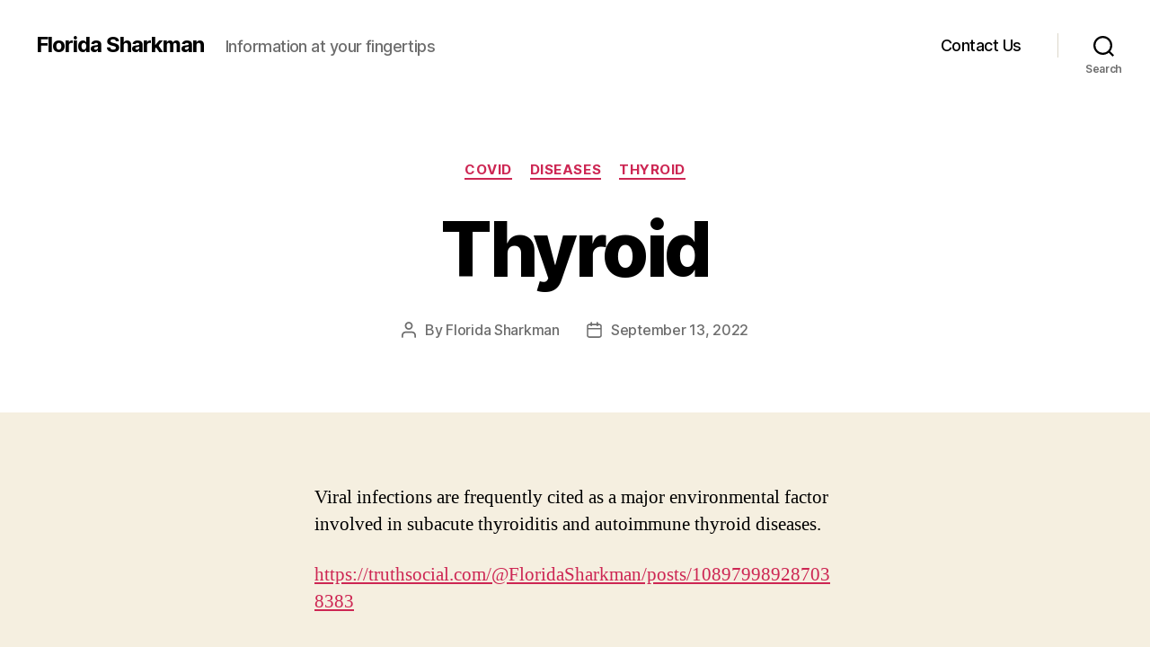

--- FILE ---
content_type: text/html; charset=UTF-8
request_url: https://floridasharkman.org/diseases/thyroid/
body_size: 13184
content:
<!DOCTYPE html>

<html class="no-js" lang="en">

	<head>

		<meta charset="UTF-8">
		<meta name="viewport" content="width=device-width, initial-scale=1.0">

		<link rel="profile" href="https://gmpg.org/xfn/11">

		<title>Thyroid &#8211; Florida Sharkman</title>
<meta name='robots' content='max-image-preview:large' />
<link rel="alternate" type="application/rss+xml" title="Florida Sharkman &raquo; Feed" href="http://floridasharkman.org/feed/" />
<link rel="alternate" type="application/rss+xml" title="Florida Sharkman &raquo; Comments Feed" href="http://floridasharkman.org/comments/feed/" />
<link rel="alternate" type="application/rss+xml" title="Florida Sharkman &raquo; Thyroid Comments Feed" href="http://floridasharkman.org/diseases/thyroid/feed/" />
<link rel="alternate" title="oEmbed (JSON)" type="application/json+oembed" href="http://floridasharkman.org/wp-json/oembed/1.0/embed?url=http%3A%2F%2Ffloridasharkman.org%2Fdiseases%2Fthyroid%2F" />
<link rel="alternate" title="oEmbed (XML)" type="text/xml+oembed" href="http://floridasharkman.org/wp-json/oembed/1.0/embed?url=http%3A%2F%2Ffloridasharkman.org%2Fdiseases%2Fthyroid%2F&#038;format=xml" />
<style id='wp-img-auto-sizes-contain-inline-css'>
img:is([sizes=auto i],[sizes^="auto," i]){contain-intrinsic-size:3000px 1500px}
/*# sourceURL=wp-img-auto-sizes-contain-inline-css */
</style>
<style id='wp-emoji-styles-inline-css'>

	img.wp-smiley, img.emoji {
		display: inline !important;
		border: none !important;
		box-shadow: none !important;
		height: 1em !important;
		width: 1em !important;
		margin: 0 0.07em !important;
		vertical-align: -0.1em !important;
		background: none !important;
		padding: 0 !important;
	}
/*# sourceURL=wp-emoji-styles-inline-css */
</style>
<link rel='stylesheet' id='wp-block-library-css' href='http://floridasharkman.org/wp-includes/css/dist/block-library/style.min.css?ver=6.9' media='all' />
<style id='classic-theme-styles-inline-css'>
/*! This file is auto-generated */
.wp-block-button__link{color:#fff;background-color:#32373c;border-radius:9999px;box-shadow:none;text-decoration:none;padding:calc(.667em + 2px) calc(1.333em + 2px);font-size:1.125em}.wp-block-file__button{background:#32373c;color:#fff;text-decoration:none}
/*# sourceURL=/wp-includes/css/classic-themes.min.css */
</style>
<style id='global-styles-inline-css'>
:root{--wp--preset--aspect-ratio--square: 1;--wp--preset--aspect-ratio--4-3: 4/3;--wp--preset--aspect-ratio--3-4: 3/4;--wp--preset--aspect-ratio--3-2: 3/2;--wp--preset--aspect-ratio--2-3: 2/3;--wp--preset--aspect-ratio--16-9: 16/9;--wp--preset--aspect-ratio--9-16: 9/16;--wp--preset--color--black: #000000;--wp--preset--color--cyan-bluish-gray: #abb8c3;--wp--preset--color--white: #ffffff;--wp--preset--color--pale-pink: #f78da7;--wp--preset--color--vivid-red: #cf2e2e;--wp--preset--color--luminous-vivid-orange: #ff6900;--wp--preset--color--luminous-vivid-amber: #fcb900;--wp--preset--color--light-green-cyan: #7bdcb5;--wp--preset--color--vivid-green-cyan: #00d084;--wp--preset--color--pale-cyan-blue: #8ed1fc;--wp--preset--color--vivid-cyan-blue: #0693e3;--wp--preset--color--vivid-purple: #9b51e0;--wp--preset--color--accent: #cd2653;--wp--preset--color--primary: #000000;--wp--preset--color--secondary: #6d6d6d;--wp--preset--color--subtle-background: #dcd7ca;--wp--preset--color--background: #f5efe0;--wp--preset--gradient--vivid-cyan-blue-to-vivid-purple: linear-gradient(135deg,rgb(6,147,227) 0%,rgb(155,81,224) 100%);--wp--preset--gradient--light-green-cyan-to-vivid-green-cyan: linear-gradient(135deg,rgb(122,220,180) 0%,rgb(0,208,130) 100%);--wp--preset--gradient--luminous-vivid-amber-to-luminous-vivid-orange: linear-gradient(135deg,rgb(252,185,0) 0%,rgb(255,105,0) 100%);--wp--preset--gradient--luminous-vivid-orange-to-vivid-red: linear-gradient(135deg,rgb(255,105,0) 0%,rgb(207,46,46) 100%);--wp--preset--gradient--very-light-gray-to-cyan-bluish-gray: linear-gradient(135deg,rgb(238,238,238) 0%,rgb(169,184,195) 100%);--wp--preset--gradient--cool-to-warm-spectrum: linear-gradient(135deg,rgb(74,234,220) 0%,rgb(151,120,209) 20%,rgb(207,42,186) 40%,rgb(238,44,130) 60%,rgb(251,105,98) 80%,rgb(254,248,76) 100%);--wp--preset--gradient--blush-light-purple: linear-gradient(135deg,rgb(255,206,236) 0%,rgb(152,150,240) 100%);--wp--preset--gradient--blush-bordeaux: linear-gradient(135deg,rgb(254,205,165) 0%,rgb(254,45,45) 50%,rgb(107,0,62) 100%);--wp--preset--gradient--luminous-dusk: linear-gradient(135deg,rgb(255,203,112) 0%,rgb(199,81,192) 50%,rgb(65,88,208) 100%);--wp--preset--gradient--pale-ocean: linear-gradient(135deg,rgb(255,245,203) 0%,rgb(182,227,212) 50%,rgb(51,167,181) 100%);--wp--preset--gradient--electric-grass: linear-gradient(135deg,rgb(202,248,128) 0%,rgb(113,206,126) 100%);--wp--preset--gradient--midnight: linear-gradient(135deg,rgb(2,3,129) 0%,rgb(40,116,252) 100%);--wp--preset--font-size--small: 18px;--wp--preset--font-size--medium: 20px;--wp--preset--font-size--large: 26.25px;--wp--preset--font-size--x-large: 42px;--wp--preset--font-size--normal: 21px;--wp--preset--font-size--larger: 32px;--wp--preset--spacing--20: 0.44rem;--wp--preset--spacing--30: 0.67rem;--wp--preset--spacing--40: 1rem;--wp--preset--spacing--50: 1.5rem;--wp--preset--spacing--60: 2.25rem;--wp--preset--spacing--70: 3.38rem;--wp--preset--spacing--80: 5.06rem;--wp--preset--shadow--natural: 6px 6px 9px rgba(0, 0, 0, 0.2);--wp--preset--shadow--deep: 12px 12px 50px rgba(0, 0, 0, 0.4);--wp--preset--shadow--sharp: 6px 6px 0px rgba(0, 0, 0, 0.2);--wp--preset--shadow--outlined: 6px 6px 0px -3px rgb(255, 255, 255), 6px 6px rgb(0, 0, 0);--wp--preset--shadow--crisp: 6px 6px 0px rgb(0, 0, 0);}:where(.is-layout-flex){gap: 0.5em;}:where(.is-layout-grid){gap: 0.5em;}body .is-layout-flex{display: flex;}.is-layout-flex{flex-wrap: wrap;align-items: center;}.is-layout-flex > :is(*, div){margin: 0;}body .is-layout-grid{display: grid;}.is-layout-grid > :is(*, div){margin: 0;}:where(.wp-block-columns.is-layout-flex){gap: 2em;}:where(.wp-block-columns.is-layout-grid){gap: 2em;}:where(.wp-block-post-template.is-layout-flex){gap: 1.25em;}:where(.wp-block-post-template.is-layout-grid){gap: 1.25em;}.has-black-color{color: var(--wp--preset--color--black) !important;}.has-cyan-bluish-gray-color{color: var(--wp--preset--color--cyan-bluish-gray) !important;}.has-white-color{color: var(--wp--preset--color--white) !important;}.has-pale-pink-color{color: var(--wp--preset--color--pale-pink) !important;}.has-vivid-red-color{color: var(--wp--preset--color--vivid-red) !important;}.has-luminous-vivid-orange-color{color: var(--wp--preset--color--luminous-vivid-orange) !important;}.has-luminous-vivid-amber-color{color: var(--wp--preset--color--luminous-vivid-amber) !important;}.has-light-green-cyan-color{color: var(--wp--preset--color--light-green-cyan) !important;}.has-vivid-green-cyan-color{color: var(--wp--preset--color--vivid-green-cyan) !important;}.has-pale-cyan-blue-color{color: var(--wp--preset--color--pale-cyan-blue) !important;}.has-vivid-cyan-blue-color{color: var(--wp--preset--color--vivid-cyan-blue) !important;}.has-vivid-purple-color{color: var(--wp--preset--color--vivid-purple) !important;}.has-black-background-color{background-color: var(--wp--preset--color--black) !important;}.has-cyan-bluish-gray-background-color{background-color: var(--wp--preset--color--cyan-bluish-gray) !important;}.has-white-background-color{background-color: var(--wp--preset--color--white) !important;}.has-pale-pink-background-color{background-color: var(--wp--preset--color--pale-pink) !important;}.has-vivid-red-background-color{background-color: var(--wp--preset--color--vivid-red) !important;}.has-luminous-vivid-orange-background-color{background-color: var(--wp--preset--color--luminous-vivid-orange) !important;}.has-luminous-vivid-amber-background-color{background-color: var(--wp--preset--color--luminous-vivid-amber) !important;}.has-light-green-cyan-background-color{background-color: var(--wp--preset--color--light-green-cyan) !important;}.has-vivid-green-cyan-background-color{background-color: var(--wp--preset--color--vivid-green-cyan) !important;}.has-pale-cyan-blue-background-color{background-color: var(--wp--preset--color--pale-cyan-blue) !important;}.has-vivid-cyan-blue-background-color{background-color: var(--wp--preset--color--vivid-cyan-blue) !important;}.has-vivid-purple-background-color{background-color: var(--wp--preset--color--vivid-purple) !important;}.has-black-border-color{border-color: var(--wp--preset--color--black) !important;}.has-cyan-bluish-gray-border-color{border-color: var(--wp--preset--color--cyan-bluish-gray) !important;}.has-white-border-color{border-color: var(--wp--preset--color--white) !important;}.has-pale-pink-border-color{border-color: var(--wp--preset--color--pale-pink) !important;}.has-vivid-red-border-color{border-color: var(--wp--preset--color--vivid-red) !important;}.has-luminous-vivid-orange-border-color{border-color: var(--wp--preset--color--luminous-vivid-orange) !important;}.has-luminous-vivid-amber-border-color{border-color: var(--wp--preset--color--luminous-vivid-amber) !important;}.has-light-green-cyan-border-color{border-color: var(--wp--preset--color--light-green-cyan) !important;}.has-vivid-green-cyan-border-color{border-color: var(--wp--preset--color--vivid-green-cyan) !important;}.has-pale-cyan-blue-border-color{border-color: var(--wp--preset--color--pale-cyan-blue) !important;}.has-vivid-cyan-blue-border-color{border-color: var(--wp--preset--color--vivid-cyan-blue) !important;}.has-vivid-purple-border-color{border-color: var(--wp--preset--color--vivid-purple) !important;}.has-vivid-cyan-blue-to-vivid-purple-gradient-background{background: var(--wp--preset--gradient--vivid-cyan-blue-to-vivid-purple) !important;}.has-light-green-cyan-to-vivid-green-cyan-gradient-background{background: var(--wp--preset--gradient--light-green-cyan-to-vivid-green-cyan) !important;}.has-luminous-vivid-amber-to-luminous-vivid-orange-gradient-background{background: var(--wp--preset--gradient--luminous-vivid-amber-to-luminous-vivid-orange) !important;}.has-luminous-vivid-orange-to-vivid-red-gradient-background{background: var(--wp--preset--gradient--luminous-vivid-orange-to-vivid-red) !important;}.has-very-light-gray-to-cyan-bluish-gray-gradient-background{background: var(--wp--preset--gradient--very-light-gray-to-cyan-bluish-gray) !important;}.has-cool-to-warm-spectrum-gradient-background{background: var(--wp--preset--gradient--cool-to-warm-spectrum) !important;}.has-blush-light-purple-gradient-background{background: var(--wp--preset--gradient--blush-light-purple) !important;}.has-blush-bordeaux-gradient-background{background: var(--wp--preset--gradient--blush-bordeaux) !important;}.has-luminous-dusk-gradient-background{background: var(--wp--preset--gradient--luminous-dusk) !important;}.has-pale-ocean-gradient-background{background: var(--wp--preset--gradient--pale-ocean) !important;}.has-electric-grass-gradient-background{background: var(--wp--preset--gradient--electric-grass) !important;}.has-midnight-gradient-background{background: var(--wp--preset--gradient--midnight) !important;}.has-small-font-size{font-size: var(--wp--preset--font-size--small) !important;}.has-medium-font-size{font-size: var(--wp--preset--font-size--medium) !important;}.has-large-font-size{font-size: var(--wp--preset--font-size--large) !important;}.has-x-large-font-size{font-size: var(--wp--preset--font-size--x-large) !important;}
:where(.wp-block-post-template.is-layout-flex){gap: 1.25em;}:where(.wp-block-post-template.is-layout-grid){gap: 1.25em;}
:where(.wp-block-term-template.is-layout-flex){gap: 1.25em;}:where(.wp-block-term-template.is-layout-grid){gap: 1.25em;}
:where(.wp-block-columns.is-layout-flex){gap: 2em;}:where(.wp-block-columns.is-layout-grid){gap: 2em;}
:root :where(.wp-block-pullquote){font-size: 1.5em;line-height: 1.6;}
/*# sourceURL=global-styles-inline-css */
</style>
<link rel='stylesheet' id='contact-form-7-css' href='http://floridasharkman.org/wp-content/plugins/contact-form-7/includes/css/styles.css?ver=6.1.4' media='all' />
<link rel='stylesheet' id='twentytwenty-style-css' href='http://floridasharkman.org/wp-content/themes/twentytwenty/style.css?ver=3.0' media='all' />
<style id='twentytwenty-style-inline-css'>
.color-accent,.color-accent-hover:hover,.color-accent-hover:focus,:root .has-accent-color,.has-drop-cap:not(:focus):first-letter,.wp-block-button.is-style-outline,a { color: #cd2653; }blockquote,.border-color-accent,.border-color-accent-hover:hover,.border-color-accent-hover:focus { border-color: #cd2653; }button,.button,.faux-button,.wp-block-button__link,.wp-block-file .wp-block-file__button,input[type="button"],input[type="reset"],input[type="submit"],.bg-accent,.bg-accent-hover:hover,.bg-accent-hover:focus,:root .has-accent-background-color,.comment-reply-link { background-color: #cd2653; }.fill-children-accent,.fill-children-accent * { fill: #cd2653; }body,.entry-title a,:root .has-primary-color { color: #000000; }:root .has-primary-background-color { background-color: #000000; }cite,figcaption,.wp-caption-text,.post-meta,.entry-content .wp-block-archives li,.entry-content .wp-block-categories li,.entry-content .wp-block-latest-posts li,.wp-block-latest-comments__comment-date,.wp-block-latest-posts__post-date,.wp-block-embed figcaption,.wp-block-image figcaption,.wp-block-pullquote cite,.comment-metadata,.comment-respond .comment-notes,.comment-respond .logged-in-as,.pagination .dots,.entry-content hr:not(.has-background),hr.styled-separator,:root .has-secondary-color { color: #6d6d6d; }:root .has-secondary-background-color { background-color: #6d6d6d; }pre,fieldset,input,textarea,table,table *,hr { border-color: #dcd7ca; }caption,code,code,kbd,samp,.wp-block-table.is-style-stripes tbody tr:nth-child(odd),:root .has-subtle-background-background-color { background-color: #dcd7ca; }.wp-block-table.is-style-stripes { border-bottom-color: #dcd7ca; }.wp-block-latest-posts.is-grid li { border-top-color: #dcd7ca; }:root .has-subtle-background-color { color: #dcd7ca; }body:not(.overlay-header) .primary-menu > li > a,body:not(.overlay-header) .primary-menu > li > .icon,.modal-menu a,.footer-menu a, .footer-widgets a:where(:not(.wp-block-button__link)),#site-footer .wp-block-button.is-style-outline,.wp-block-pullquote:before,.singular:not(.overlay-header) .entry-header a,.archive-header a,.header-footer-group .color-accent,.header-footer-group .color-accent-hover:hover { color: #cd2653; }.social-icons a,#site-footer button:not(.toggle),#site-footer .button,#site-footer .faux-button,#site-footer .wp-block-button__link,#site-footer .wp-block-file__button,#site-footer input[type="button"],#site-footer input[type="reset"],#site-footer input[type="submit"] { background-color: #cd2653; }.header-footer-group,body:not(.overlay-header) #site-header .toggle,.menu-modal .toggle { color: #000000; }body:not(.overlay-header) .primary-menu ul { background-color: #000000; }body:not(.overlay-header) .primary-menu > li > ul:after { border-bottom-color: #000000; }body:not(.overlay-header) .primary-menu ul ul:after { border-left-color: #000000; }.site-description,body:not(.overlay-header) .toggle-inner .toggle-text,.widget .post-date,.widget .rss-date,.widget_archive li,.widget_categories li,.widget cite,.widget_pages li,.widget_meta li,.widget_nav_menu li,.powered-by-wordpress,.footer-credits .privacy-policy,.to-the-top,.singular .entry-header .post-meta,.singular:not(.overlay-header) .entry-header .post-meta a { color: #6d6d6d; }.header-footer-group pre,.header-footer-group fieldset,.header-footer-group input,.header-footer-group textarea,.header-footer-group table,.header-footer-group table *,.footer-nav-widgets-wrapper,#site-footer,.menu-modal nav *,.footer-widgets-outer-wrapper,.footer-top { border-color: #dcd7ca; }.header-footer-group table caption,body:not(.overlay-header) .header-inner .toggle-wrapper::before { background-color: #dcd7ca; }
/*# sourceURL=twentytwenty-style-inline-css */
</style>
<link rel='stylesheet' id='twentytwenty-fonts-css' href='http://floridasharkman.org/wp-content/themes/twentytwenty/assets/css/font-inter.css?ver=3.0' media='all' />
<link rel='stylesheet' id='twentytwenty-print-style-css' href='http://floridasharkman.org/wp-content/themes/twentytwenty/print.css?ver=3.0' media='print' />
<script src="http://floridasharkman.org/wp-content/themes/twentytwenty/assets/js/index.js?ver=3.0" id="twentytwenty-js-js" defer data-wp-strategy="defer"></script>
<link rel="https://api.w.org/" href="http://floridasharkman.org/wp-json/" /><link rel="alternate" title="JSON" type="application/json" href="http://floridasharkman.org/wp-json/wp/v2/posts/771" /><link rel="EditURI" type="application/rsd+xml" title="RSD" href="http://floridasharkman.org/xmlrpc.php?rsd" />
<meta name="generator" content="WordPress 6.9" />
<link rel="canonical" href="http://floridasharkman.org/diseases/thyroid/" />
<link rel='shortlink' href='http://floridasharkman.org/?p=771' />
<script>
document.documentElement.className = document.documentElement.className.replace( 'no-js', 'js' );
//# sourceURL=twentytwenty_no_js_class
</script>
<meta name="generator" content="Elementor 3.34.1; features: additional_custom_breakpoints; settings: css_print_method-external, google_font-enabled, font_display-auto">
			<style>
				.e-con.e-parent:nth-of-type(n+4):not(.e-lazyloaded):not(.e-no-lazyload),
				.e-con.e-parent:nth-of-type(n+4):not(.e-lazyloaded):not(.e-no-lazyload) * {
					background-image: none !important;
				}
				@media screen and (max-height: 1024px) {
					.e-con.e-parent:nth-of-type(n+3):not(.e-lazyloaded):not(.e-no-lazyload),
					.e-con.e-parent:nth-of-type(n+3):not(.e-lazyloaded):not(.e-no-lazyload) * {
						background-image: none !important;
					}
				}
				@media screen and (max-height: 640px) {
					.e-con.e-parent:nth-of-type(n+2):not(.e-lazyloaded):not(.e-no-lazyload),
					.e-con.e-parent:nth-of-type(n+2):not(.e-lazyloaded):not(.e-no-lazyload) * {
						background-image: none !important;
					}
				}
			</style>
			
	</head>

	<body class="wp-singular post-template-default single single-post postid-771 single-format-standard wp-embed-responsive wp-theme-twentytwenty singular enable-search-modal missing-post-thumbnail has-single-pagination showing-comments show-avatars footer-top-visible elementor-default elementor-kit-6">

		<a class="skip-link screen-reader-text" href="#site-content">Skip to the content</a>
		<header id="site-header" class="header-footer-group">

			<div class="header-inner section-inner">

				<div class="header-titles-wrapper">

					
						<button class="toggle search-toggle mobile-search-toggle" data-toggle-target=".search-modal" data-toggle-body-class="showing-search-modal" data-set-focus=".search-modal .search-field" aria-expanded="false">
							<span class="toggle-inner">
								<span class="toggle-icon">
									<svg class="svg-icon" aria-hidden="true" role="img" focusable="false" xmlns="http://www.w3.org/2000/svg" width="23" height="23" viewBox="0 0 23 23"><path d="M38.710696,48.0601792 L43,52.3494831 L41.3494831,54 L37.0601792,49.710696 C35.2632422,51.1481185 32.9839107,52.0076499 30.5038249,52.0076499 C24.7027226,52.0076499 20,47.3049272 20,41.5038249 C20,35.7027226 24.7027226,31 30.5038249,31 C36.3049272,31 41.0076499,35.7027226 41.0076499,41.5038249 C41.0076499,43.9839107 40.1481185,46.2632422 38.710696,48.0601792 Z M36.3875844,47.1716785 C37.8030221,45.7026647 38.6734666,43.7048964 38.6734666,41.5038249 C38.6734666,36.9918565 35.0157934,33.3341833 30.5038249,33.3341833 C25.9918565,33.3341833 22.3341833,36.9918565 22.3341833,41.5038249 C22.3341833,46.0157934 25.9918565,49.6734666 30.5038249,49.6734666 C32.7048964,49.6734666 34.7026647,48.8030221 36.1716785,47.3875844 C36.2023931,47.347638 36.2360451,47.3092237 36.2726343,47.2726343 C36.3092237,47.2360451 36.347638,47.2023931 36.3875844,47.1716785 Z" transform="translate(-20 -31)" /></svg>								</span>
								<span class="toggle-text">Search</span>
							</span>
						</button><!-- .search-toggle -->

					
					<div class="header-titles">

						<div class="site-title faux-heading"><a href="http://floridasharkman.org/" rel="home">Florida Sharkman</a></div><div class="site-description">Information at your fingertips</div><!-- .site-description -->
					</div><!-- .header-titles -->

					<button class="toggle nav-toggle mobile-nav-toggle" data-toggle-target=".menu-modal"  data-toggle-body-class="showing-menu-modal" aria-expanded="false" data-set-focus=".close-nav-toggle">
						<span class="toggle-inner">
							<span class="toggle-icon">
								<svg class="svg-icon" aria-hidden="true" role="img" focusable="false" xmlns="http://www.w3.org/2000/svg" width="26" height="7" viewBox="0 0 26 7"><path fill-rule="evenodd" d="M332.5,45 C330.567003,45 329,43.4329966 329,41.5 C329,39.5670034 330.567003,38 332.5,38 C334.432997,38 336,39.5670034 336,41.5 C336,43.4329966 334.432997,45 332.5,45 Z M342,45 C340.067003,45 338.5,43.4329966 338.5,41.5 C338.5,39.5670034 340.067003,38 342,38 C343.932997,38 345.5,39.5670034 345.5,41.5 C345.5,43.4329966 343.932997,45 342,45 Z M351.5,45 C349.567003,45 348,43.4329966 348,41.5 C348,39.5670034 349.567003,38 351.5,38 C353.432997,38 355,39.5670034 355,41.5 C355,43.4329966 353.432997,45 351.5,45 Z" transform="translate(-329 -38)" /></svg>							</span>
							<span class="toggle-text">Menu</span>
						</span>
					</button><!-- .nav-toggle -->

				</div><!-- .header-titles-wrapper -->

				<div class="header-navigation-wrapper">

					
							<nav class="primary-menu-wrapper" aria-label="Horizontal">

								<ul class="primary-menu reset-list-style">

								<li class="page_item page-item-317"><a href="http://floridasharkman.org/contact-us/">Contact Us</a></li>

								</ul>

							</nav><!-- .primary-menu-wrapper -->

						
						<div class="header-toggles hide-no-js">

						
							<div class="toggle-wrapper search-toggle-wrapper">

								<button class="toggle search-toggle desktop-search-toggle" data-toggle-target=".search-modal" data-toggle-body-class="showing-search-modal" data-set-focus=".search-modal .search-field" aria-expanded="false">
									<span class="toggle-inner">
										<svg class="svg-icon" aria-hidden="true" role="img" focusable="false" xmlns="http://www.w3.org/2000/svg" width="23" height="23" viewBox="0 0 23 23"><path d="M38.710696,48.0601792 L43,52.3494831 L41.3494831,54 L37.0601792,49.710696 C35.2632422,51.1481185 32.9839107,52.0076499 30.5038249,52.0076499 C24.7027226,52.0076499 20,47.3049272 20,41.5038249 C20,35.7027226 24.7027226,31 30.5038249,31 C36.3049272,31 41.0076499,35.7027226 41.0076499,41.5038249 C41.0076499,43.9839107 40.1481185,46.2632422 38.710696,48.0601792 Z M36.3875844,47.1716785 C37.8030221,45.7026647 38.6734666,43.7048964 38.6734666,41.5038249 C38.6734666,36.9918565 35.0157934,33.3341833 30.5038249,33.3341833 C25.9918565,33.3341833 22.3341833,36.9918565 22.3341833,41.5038249 C22.3341833,46.0157934 25.9918565,49.6734666 30.5038249,49.6734666 C32.7048964,49.6734666 34.7026647,48.8030221 36.1716785,47.3875844 C36.2023931,47.347638 36.2360451,47.3092237 36.2726343,47.2726343 C36.3092237,47.2360451 36.347638,47.2023931 36.3875844,47.1716785 Z" transform="translate(-20 -31)" /></svg>										<span class="toggle-text">Search</span>
									</span>
								</button><!-- .search-toggle -->

							</div>

							
						</div><!-- .header-toggles -->
						
				</div><!-- .header-navigation-wrapper -->

			</div><!-- .header-inner -->

			<div class="search-modal cover-modal header-footer-group" data-modal-target-string=".search-modal" role="dialog" aria-modal="true" aria-label="Search">

	<div class="search-modal-inner modal-inner">

		<div class="section-inner">

			<form role="search" aria-label="Search for:" method="get" class="search-form" action="http://floridasharkman.org/">
	<label for="search-form-1">
		<span class="screen-reader-text">
			Search for:		</span>
		<input type="search" id="search-form-1" class="search-field" placeholder="Search &hellip;" value="" name="s" />
	</label>
	<input type="submit" class="search-submit" value="Search" />
</form>

			<button class="toggle search-untoggle close-search-toggle fill-children-current-color" data-toggle-target=".search-modal" data-toggle-body-class="showing-search-modal" data-set-focus=".search-modal .search-field">
				<span class="screen-reader-text">
					Close search				</span>
				<svg class="svg-icon" aria-hidden="true" role="img" focusable="false" xmlns="http://www.w3.org/2000/svg" width="16" height="16" viewBox="0 0 16 16"><polygon fill="" fill-rule="evenodd" points="6.852 7.649 .399 1.195 1.445 .149 7.899 6.602 14.352 .149 15.399 1.195 8.945 7.649 15.399 14.102 14.352 15.149 7.899 8.695 1.445 15.149 .399 14.102" /></svg>			</button><!-- .search-toggle -->

		</div><!-- .section-inner -->

	</div><!-- .search-modal-inner -->

</div><!-- .menu-modal -->

		</header><!-- #site-header -->

		
<div class="menu-modal cover-modal header-footer-group" data-modal-target-string=".menu-modal">

	<div class="menu-modal-inner modal-inner">

		<div class="menu-wrapper section-inner">

			<div class="menu-top">

				<button class="toggle close-nav-toggle fill-children-current-color" data-toggle-target=".menu-modal" data-toggle-body-class="showing-menu-modal" data-set-focus=".menu-modal">
					<span class="toggle-text">Close Menu</span>
					<svg class="svg-icon" aria-hidden="true" role="img" focusable="false" xmlns="http://www.w3.org/2000/svg" width="16" height="16" viewBox="0 0 16 16"><polygon fill="" fill-rule="evenodd" points="6.852 7.649 .399 1.195 1.445 .149 7.899 6.602 14.352 .149 15.399 1.195 8.945 7.649 15.399 14.102 14.352 15.149 7.899 8.695 1.445 15.149 .399 14.102" /></svg>				</button><!-- .nav-toggle -->

				
					<nav class="mobile-menu" aria-label="Mobile">

						<ul class="modal-menu reset-list-style">

						<li class="page_item page-item-317"><div class="ancestor-wrapper"><a href="http://floridasharkman.org/contact-us/">Contact Us</a></div><!-- .ancestor-wrapper --></li>

						</ul>

					</nav>

					
			</div><!-- .menu-top -->

			<div class="menu-bottom">

				
			</div><!-- .menu-bottom -->

		</div><!-- .menu-wrapper -->

	</div><!-- .menu-modal-inner -->

</div><!-- .menu-modal -->

<main id="site-content">

	
<article class="post-771 post type-post status-publish format-standard hentry category-covid category-diseases category-thyroid-diseases" id="post-771">

	
<header class="entry-header has-text-align-center header-footer-group">

	<div class="entry-header-inner section-inner medium">

		
			<div class="entry-categories">
				<span class="screen-reader-text">
					Categories				</span>
				<div class="entry-categories-inner">
					<a href="http://floridasharkman.org/category/diseases/covid/" rel="category tag">Covid</a> <a href="http://floridasharkman.org/category/diseases/" rel="category tag">Diseases</a> <a href="http://floridasharkman.org/category/diseases/thyroid-diseases/" rel="category tag">Thyroid</a>				</div><!-- .entry-categories-inner -->
			</div><!-- .entry-categories -->

			<h1 class="entry-title">Thyroid</h1>
		<div class="post-meta-wrapper post-meta-single post-meta-single-top">

			<ul class="post-meta">

									<li class="post-author meta-wrapper">
						<span class="meta-icon">
							<span class="screen-reader-text">
								Post author							</span>
							<svg class="svg-icon" aria-hidden="true" role="img" focusable="false" xmlns="http://www.w3.org/2000/svg" width="18" height="20" viewBox="0 0 18 20"><path fill="" d="M18,19 C18,19.5522847 17.5522847,20 17,20 C16.4477153,20 16,19.5522847 16,19 L16,17 C16,15.3431458 14.6568542,14 13,14 L5,14 C3.34314575,14 2,15.3431458 2,17 L2,19 C2,19.5522847 1.55228475,20 1,20 C0.44771525,20 0,19.5522847 0,19 L0,17 C0,14.2385763 2.23857625,12 5,12 L13,12 C15.7614237,12 18,14.2385763 18,17 L18,19 Z M9,10 C6.23857625,10 4,7.76142375 4,5 C4,2.23857625 6.23857625,0 9,0 C11.7614237,0 14,2.23857625 14,5 C14,7.76142375 11.7614237,10 9,10 Z M9,8 C10.6568542,8 12,6.65685425 12,5 C12,3.34314575 10.6568542,2 9,2 C7.34314575,2 6,3.34314575 6,5 C6,6.65685425 7.34314575,8 9,8 Z" /></svg>						</span>
						<span class="meta-text">
							By <a href="http://floridasharkman.org/author/floridasharkman/">Florida Sharkman</a>						</span>
					</li>
										<li class="post-date meta-wrapper">
						<span class="meta-icon">
							<span class="screen-reader-text">
								Post date							</span>
							<svg class="svg-icon" aria-hidden="true" role="img" focusable="false" xmlns="http://www.w3.org/2000/svg" width="18" height="19" viewBox="0 0 18 19"><path fill="" d="M4.60069444,4.09375 L3.25,4.09375 C2.47334957,4.09375 1.84375,4.72334957 1.84375,5.5 L1.84375,7.26736111 L16.15625,7.26736111 L16.15625,5.5 C16.15625,4.72334957 15.5266504,4.09375 14.75,4.09375 L13.3993056,4.09375 L13.3993056,4.55555556 C13.3993056,5.02154581 13.0215458,5.39930556 12.5555556,5.39930556 C12.0895653,5.39930556 11.7118056,5.02154581 11.7118056,4.55555556 L11.7118056,4.09375 L6.28819444,4.09375 L6.28819444,4.55555556 C6.28819444,5.02154581 5.9104347,5.39930556 5.44444444,5.39930556 C4.97845419,5.39930556 4.60069444,5.02154581 4.60069444,4.55555556 L4.60069444,4.09375 Z M6.28819444,2.40625 L11.7118056,2.40625 L11.7118056,1 C11.7118056,0.534009742 12.0895653,0.15625 12.5555556,0.15625 C13.0215458,0.15625 13.3993056,0.534009742 13.3993056,1 L13.3993056,2.40625 L14.75,2.40625 C16.4586309,2.40625 17.84375,3.79136906 17.84375,5.5 L17.84375,15.875 C17.84375,17.5836309 16.4586309,18.96875 14.75,18.96875 L3.25,18.96875 C1.54136906,18.96875 0.15625,17.5836309 0.15625,15.875 L0.15625,5.5 C0.15625,3.79136906 1.54136906,2.40625 3.25,2.40625 L4.60069444,2.40625 L4.60069444,1 C4.60069444,0.534009742 4.97845419,0.15625 5.44444444,0.15625 C5.9104347,0.15625 6.28819444,0.534009742 6.28819444,1 L6.28819444,2.40625 Z M1.84375,8.95486111 L1.84375,15.875 C1.84375,16.6516504 2.47334957,17.28125 3.25,17.28125 L14.75,17.28125 C15.5266504,17.28125 16.15625,16.6516504 16.15625,15.875 L16.15625,8.95486111 L1.84375,8.95486111 Z" /></svg>						</span>
						<span class="meta-text">
							<a href="http://floridasharkman.org/diseases/thyroid/">September 13, 2022</a>
						</span>
					</li>
					
			</ul><!-- .post-meta -->

		</div><!-- .post-meta-wrapper -->

		
	</div><!-- .entry-header-inner -->

</header><!-- .entry-header -->

	<div class="post-inner thin ">

		<div class="entry-content">

			
<p>Viral infections are frequently cited as a major environmental factor involved in subacute thyroiditis and autoimmune thyroid diseases.</p>



<p><a href="https://truthsocial.com/@FloridaSharkman/posts/108979989287038383">https://truthsocial.com/@FloridaSharkman/posts/108979989287038383</a></p>

		</div><!-- .entry-content -->

	</div><!-- .post-inner -->

	<div class="section-inner">
		
	</div><!-- .section-inner -->

	
	<nav class="pagination-single section-inner" aria-label="Post">

		<hr class="styled-separator is-style-wide" aria-hidden="true" />

		<div class="pagination-single-inner">

			
				<a class="previous-post" href="http://floridasharkman.org/diseases/thyroid-disfunction-post-covid-vaccine/">
					<span class="arrow" aria-hidden="true">&larr;</span>
					<span class="title"><span class="title-inner">Thyroid Disfunction Post Covid Vaccine</span></span>
				</a>

				
				<a class="next-post" href="http://floridasharkman.org/diseases/biofilm/">
					<span class="arrow" aria-hidden="true">&rarr;</span>
						<span class="title"><span class="title-inner">Biofilm</span></span>
				</a>
				
		</div><!-- .pagination-single-inner -->

		<hr class="styled-separator is-style-wide" aria-hidden="true" />

	</nav><!-- .pagination-single -->

	
</article><!-- .post -->

</main><!-- #site-content -->


	<div class="footer-nav-widgets-wrapper header-footer-group">

		<div class="footer-inner section-inner">

			
			
				<aside class="footer-widgets-outer-wrapper">

					<div class="footer-widgets-wrapper">

						
							<div class="footer-widgets column-one grid-item">
								<div class="widget widget_block widget_search"><div class="widget-content"><form role="search" method="get" action="http://floridasharkman.org/" class="wp-block-search__button-outside wp-block-search__text-button wp-block-search"    ><label class="wp-block-search__label" for="wp-block-search__input-2" >Search</label><div class="wp-block-search__inside-wrapper" ><input class="wp-block-search__input" id="wp-block-search__input-2" placeholder="" value="" type="search" name="s" required /><button aria-label="Search" class="wp-block-search__button wp-element-button" type="submit" >Search</button></div></form></div></div><div class="widget widget_block"><div class="widget-content"><div class="wp-block-group"><div class="wp-block-group__inner-container is-layout-flow wp-block-group-is-layout-flow"><h2 class="wp-block-heading">Recent Posts</h2><ul class="wp-block-latest-posts__list wp-block-latest-posts"><li><a class="wp-block-latest-posts__post-title" href="http://floridasharkman.org/medicines/ivermectin-reverses-the-drug-resistance-in-cancer-cells/">Ivermectin reverses the drug resistance in cancer cells</a></li>
<li><a class="wp-block-latest-posts__post-title" href="http://floridasharkman.org/medicines/reversal-of-p-glycoprotein-associated-multidrug-resistance-by-ivermectin/">Reversal of P-glycoprotein-associated multidrug resistance by ivermectin</a></li>
<li><a class="wp-block-latest-posts__post-title" href="http://floridasharkman.org/protocol/protocol/">Protocol</a></li>
<li><a class="wp-block-latest-posts__post-title" href="http://floridasharkman.org/uncategorized/glioblastoma-complicated-by-bacterial-infections/">Glioblastoma Complicated by Bacterial Infections</a></li>
<li><a class="wp-block-latest-posts__post-title" href="http://floridasharkman.org/uncategorized/genetic-engineering-and-biological-weapons-virus-mycoplasma/">Genetic engineering and biological weapons &#8211; Virus/Mycoplasma</a></li>
</ul></div></div></div></div><div class="widget widget_block"><div class="widget-content"><div class="wp-block-group"><div class="wp-block-group__inner-container is-layout-flow wp-block-group-is-layout-flow"><h2 class="wp-block-heading">Recent Comments</h2><div class="no-comments wp-block-latest-comments">No comments to show.</div></div></div></div></div><div class="widget widget_block"><div class="widget-content"><div class="wp-block-group"><div class="wp-block-group__inner-container is-layout-flow wp-block-group-is-layout-flow"><h2 class="wp-block-heading">Archives</h2><ul class="wp-block-archives-list wp-block-archives">	<li><a href='http://floridasharkman.org/2024/04/'>April 2024</a></li>
	<li><a href='http://floridasharkman.org/2024/01/'>January 2024</a></li>
	<li><a href='http://floridasharkman.org/2023/12/'>December 2023</a></li>
	<li><a href='http://floridasharkman.org/2023/07/'>July 2023</a></li>
	<li><a href='http://floridasharkman.org/2023/06/'>June 2023</a></li>
	<li><a href='http://floridasharkman.org/2023/04/'>April 2023</a></li>
	<li><a href='http://floridasharkman.org/2023/03/'>March 2023</a></li>
	<li><a href='http://floridasharkman.org/2023/02/'>February 2023</a></li>
	<li><a href='http://floridasharkman.org/2023/01/'>January 2023</a></li>
	<li><a href='http://floridasharkman.org/2022/12/'>December 2022</a></li>
	<li><a href='http://floridasharkman.org/2022/11/'>November 2022</a></li>
	<li><a href='http://floridasharkman.org/2022/10/'>October 2022</a></li>
	<li><a href='http://floridasharkman.org/2022/09/'>September 2022</a></li>
	<li><a href='http://floridasharkman.org/2022/08/'>August 2022</a></li>
	<li><a href='http://floridasharkman.org/2022/07/'>July 2022</a></li>
</ul></div></div></div></div><div class="widget widget_block"><div class="widget-content"><div class="wp-block-group"><div class="wp-block-group__inner-container is-layout-flow wp-block-group-is-layout-flow"><h2 class="wp-block-heading">Categories</h2><ul class="wp-block-categories-list wp-block-categories">	<li class="cat-item cat-item-286"><a href="http://floridasharkman.org/category/diseases/acidosis/">Acidosis</a>
</li>
	<li class="cat-item cat-item-330"><a href="http://floridasharkman.org/category/diseases/acne/">Acne</a>
</li>
	<li class="cat-item cat-item-319"><a href="http://floridasharkman.org/category/diseases/addiction/">Addiction</a>
</li>
	<li class="cat-item cat-item-292"><a href="http://floridasharkman.org/category/diseases/adhd/">ADHD</a>
</li>
	<li class="cat-item cat-item-301"><a href="http://floridasharkman.org/category/diseases/aids/">AIDS</a>
</li>
	<li class="cat-item cat-item-152"><a href="http://floridasharkman.org/category/medicines/albendazole-medicines/">Albendazole</a>
</li>
	<li class="cat-item cat-item-169"><a href="http://floridasharkman.org/category/diseases/als-diseases/">ALS</a>
</li>
	<li class="cat-item cat-item-122"><a href="http://floridasharkman.org/category/diseases/alzheimers/">Alzheimer&#039;s</a>
</li>
	<li class="cat-item cat-item-90"><a href="http://floridasharkman.org/category/parasites/amoeba/">Amoeba</a>
</li>
	<li class="cat-item cat-item-251"><a href="http://floridasharkman.org/category/parasites/amoeba-parasites/">Amoeba</a>
</li>
	<li class="cat-item cat-item-360"><a href="http://floridasharkman.org/category/diseases/anemia/">Anemia</a>
</li>
	<li class="cat-item cat-item-352"><a href="http://floridasharkman.org/category/diseases/aneurysm/">Aneurysm</a>
</li>
	<li class="cat-item cat-item-273"><a href="http://floridasharkman.org/category/medicines/antibiotics/">Antibiotics</a>
</li>
	<li class="cat-item cat-item-160"><a href="http://floridasharkman.org/category/medicines/antihistamines-medicines/">Antihistamines</a>
</li>
	<li class="cat-item cat-item-308"><a href="http://floridasharkman.org/category/diseases/anxiety/">Anxiety</a>
</li>
	<li class="cat-item cat-item-341"><a href="http://floridasharkman.org/category/diseases/appendicitis/">Appendicitis</a>
</li>
	<li class="cat-item cat-item-31"><a href="http://floridasharkman.org/category/archives/">Archives</a>
</li>
	<li class="cat-item cat-item-376"><a href="http://floridasharkman.org/category/diseases/arthritis/">Arthritis</a>
</li>
	<li class="cat-item cat-item-368"><a href="http://floridasharkman.org/category/medicines/supplements-medicines/ashwagandha/">Ashwagandha</a>
</li>
	<li class="cat-item cat-item-291"><a href="http://floridasharkman.org/category/diseases/autism/">Autism</a>
</li>
	<li class="cat-item cat-item-171"><a href="http://floridasharkman.org/category/diseases/auto-immune/">Auto Immune</a>
</li>
	<li class="cat-item cat-item-121"><a href="http://floridasharkman.org/category/diseases/auto-immune-disorders/">Auto Immune Disorders</a>
</li>
	<li class="cat-item cat-item-153"><a href="http://floridasharkman.org/category/medicines/azithromycin-medicines/">Azithromycin</a>
</li>
	<li class="cat-item cat-item-313"><a href="http://floridasharkman.org/category/medicines/azt/">AZT</a>
</li>
	<li class="cat-item cat-item-11"><a href="http://floridasharkman.org/category/diseases/bacteria/">Bacteria</a>
</li>
	<li class="cat-item cat-item-154"><a href="http://floridasharkman.org/category/medicines/benzimidazoles-medicines/">Benzimidazoles</a>
</li>
	<li class="cat-item cat-item-357"><a href="http://floridasharkman.org/category/medicines/berberine/">Berberine</a>
</li>
	<li class="cat-item cat-item-366"><a href="http://floridasharkman.org/category/medicines/supplements-medicines/berberine-supplements-medicines/">Berberine</a>
</li>
	<li class="cat-item cat-item-304"><a href="http://floridasharkman.org/category/diseases/bile-duct/">Bile Duct</a>
</li>
	<li class="cat-item cat-item-172"><a href="http://floridasharkman.org/category/diseases/biofilms-diseases/">Biofilms</a>
</li>
	<li class="cat-item cat-item-205"><a href="http://floridasharkman.org/category/diseases/bladder/">Bladder</a>
</li>
	<li class="cat-item cat-item-173"><a href="http://floridasharkman.org/category/diseases/blood-diseases/">Blood</a>
</li>
	<li class="cat-item cat-item-334"><a href="http://floridasharkman.org/category/diseases/blood-pressure/">Blood Pressure</a>
</li>
	<li class="cat-item cat-item-302"><a href="http://floridasharkman.org/category/diseases/bone-cancer/">Bone Cancer</a>
</li>
	<li class="cat-item cat-item-174"><a href="http://floridasharkman.org/category/diseases/brain-diseases/">Brain</a>
</li>
	<li class="cat-item cat-item-175"><a href="http://floridasharkman.org/category/diseases/breast-diseases/">Breast</a>
</li>
	<li class="cat-item cat-item-176"><a href="http://floridasharkman.org/category/diseases/cancer-diseases/">Cancer</a>
</li>
	<li class="cat-item cat-item-177"><a href="http://floridasharkman.org/category/diseases/cardiac-diseases/">Cardiac</a>
</li>
	<li class="cat-item cat-item-332"><a href="http://floridasharkman.org/category/diseases/cardiac-fibrosis/">Cardiac Fibrosis</a>
</li>
	<li class="cat-item cat-item-178"><a href="http://floridasharkman.org/category/diseases/central-nervous-system-diseases/">Central Nervous System</a>
</li>
	<li class="cat-item cat-item-179"><a href="http://floridasharkman.org/category/diseases/cervical-diseases/">Cervical</a>
</li>
	<li class="cat-item cat-item-180"><a href="http://floridasharkman.org/category/diseases/chagas-diseases/">Chagas</a>
</li>
	<li class="cat-item cat-item-59"><a href="http://floridasharkman.org/category/diseases/chlorine/">Chlorine</a>
</li>
	<li class="cat-item cat-item-181"><a href="http://floridasharkman.org/category/diseases/cholesterol-diseases/">Cholesterol</a>
</li>
	<li class="cat-item cat-item-187"><a href="http://floridasharkman.org/category/diseases/chrons/">Chron&#039;s</a>
</li>
	<li class="cat-item cat-item-182"><a href="http://floridasharkman.org/category/diseases/chronic-fatigue-syndrome-diseases/">Chronic Fatigue Syndrome</a>
</li>
	<li class="cat-item cat-item-323"><a href="http://floridasharkman.org/category/protocolinfo/cleanse-info/">Cleanse info</a>
</li>
	<li class="cat-item cat-item-350"><a href="http://floridasharkman.org/category/medicines/clindamycin/">Clindamycin</a>
</li>
	<li class="cat-item cat-item-355"><a href="http://floridasharkman.org/category/diseases/colitis/">Colitis</a>
</li>
	<li class="cat-item cat-item-183"><a href="http://floridasharkman.org/category/diseases/colon-diseases/">Colon</a>
</li>
	<li class="cat-item cat-item-184"><a href="http://floridasharkman.org/category/diseases/colorectal-diseases/">Colorectal</a>
</li>
	<li class="cat-item cat-item-378"><a href="http://floridasharkman.org/category/compounds/">Compounds</a>
</li>
	<li class="cat-item cat-item-185"><a href="http://floridasharkman.org/category/diseases/coronaries-diseases/">Coronaries</a>
</li>
	<li class="cat-item cat-item-329"><a href="http://floridasharkman.org/category/medicines/counterfeit/">Counterfeit</a>
</li>
	<li class="cat-item cat-item-186"><a href="http://floridasharkman.org/category/diseases/covid/">Covid</a>
</li>
	<li class="cat-item cat-item-365"><a href="http://floridasharkman.org/category/death/cremation/">Cremation</a>
</li>
	<li class="cat-item cat-item-63"><a href="http://floridasharkman.org/category/diseases/crohns/">Crohn&#039;s</a>
</li>
	<li class="cat-item cat-item-338"><a href="http://floridasharkman.org/category/diseases/cysticercosis/">Cysticercosis</a>
</li>
	<li class="cat-item cat-item-305"><a href="http://floridasharkman.org/category/diseases/cysts/">Cysts</a>
</li>
	<li class="cat-item cat-item-369"><a href="http://floridasharkman.org/category/medicines/supplements-medicines/d3-k2/">D3 &amp; K2</a>
</li>
	<li class="cat-item cat-item-363"><a href="http://floridasharkman.org/category/death/">Death</a>
</li>
	<li class="cat-item cat-item-307"><a href="http://floridasharkman.org/category/diseases/depression/">Depression</a>
</li>
	<li class="cat-item cat-item-188"><a href="http://floridasharkman.org/category/diseases/diabetes-diseases/">Diabetes</a>
</li>
	<li class="cat-item cat-item-377"><a href="http://floridasharkman.org/category/diseases/diagnostics/">Diagnostics</a>
</li>
	<li class="cat-item cat-item-316"><a href="http://floridasharkman.org/category/protocolinfo/diatomaceous-earth/">Diatomaceous Earth</a>
</li>
	<li class="cat-item cat-item-166"><a href="http://floridasharkman.org/category/diseases/">Diseases</a>
</li>
	<li class="cat-item cat-item-375"><a href="http://floridasharkman.org/category/diseases/diverticulitis/">Diverticulitis</a>
</li>
	<li class="cat-item cat-item-157"><a href="http://floridasharkman.org/category/medicines/dmso-medicines/">DMSO</a>
</li>
	<li class="cat-item cat-item-335"><a href="http://floridasharkman.org/category/diseases/dna/">DNA</a>
</li>
	<li class="cat-item cat-item-320"><a href="http://floridasharkman.org/category/diseases/doctors/">Doctors</a>
</li>
	<li class="cat-item cat-item-150"><a href="http://floridasharkman.org/category/medicines/doxycycline-medicines/">Doxycycline</a>
</li>
	<li class="cat-item cat-item-159"><a href="http://floridasharkman.org/category/medicines/drug-interaction-checker-medicines/">Drug Interaction Checker</a>
</li>
	<li class="cat-item cat-item-379"><a href="http://floridasharkman.org/category/diseases/dystonia/">Dystonia</a>
</li>
	<li class="cat-item cat-item-269"><a href="http://floridasharkman.org/category/parasites/echinococcus-granulosus/">Echinococcus granulosus</a>
</li>
	<li class="cat-item cat-item-135"><a href="http://floridasharkman.org/category/electromagnetic-field/">Electromagnetic field</a>
</li>
	<li class="cat-item cat-item-364"><a href="http://floridasharkman.org/category/death/embalmed/">Embalmed</a>
</li>
	<li class="cat-item cat-item-136"><a href="http://floridasharkman.org/category/electromagnetic-field/emf/">EMF</a>
</li>
	<li class="cat-item cat-item-267"><a href="http://floridasharkman.org/category/parasites/entamoeba-histolytica/">Entamoeba histolytica</a>
</li>
	<li class="cat-item cat-item-306"><a href="http://floridasharkman.org/category/diseases/epilepsy/">Epilepsy</a>
</li>
	<li class="cat-item cat-item-189"><a href="http://floridasharkman.org/category/diseases/epstein-barr-virus-diseases/">Epstein-Barr Virus</a>
</li>
	<li class="cat-item cat-item-190"><a href="http://floridasharkman.org/category/diseases/esophagitis-diseases/">Esophagitis</a>
</li>
	<li class="cat-item cat-item-351"><a href="http://floridasharkman.org/category/diseases/eye-floaters/">Eye Floaters</a>
</li>
	<li class="cat-item cat-item-294"><a href="http://floridasharkman.org/category/diseases/eyes/">Eyes</a>
</li>
	<li class="cat-item cat-item-149"><a href="http://floridasharkman.org/category/medicines/fenbendazole-medicines/">Fenbendazole</a>
</li>
	<li class="cat-item cat-item-191"><a href="http://floridasharkman.org/category/diseases/fibromyalgia-diseases/">Fibromyalgia</a>
</li>
	<li class="cat-item cat-item-158"><a href="http://floridasharkman.org/category/medicines/fish-biotic-medicines/">Fish Biotic</a>
</li>
	<li class="cat-item cat-item-278"><a href="http://floridasharkman.org/category/medicines/flubendazole/">Flubendazole</a>
</li>
	<li class="cat-item cat-item-367"><a href="http://floridasharkman.org/category/diseases/fluoride/">Fluoride</a>
</li>
	<li class="cat-item cat-item-132"><a href="http://floridasharkman.org/category/foods/">Foods</a>
</li>
	<li class="cat-item cat-item-192"><a href="http://floridasharkman.org/category/diseases/foot-and-mouth/">Foot and Mouth</a>
</li>
	<li class="cat-item cat-item-193"><a href="http://floridasharkman.org/category/diseases/fungus-diseases/">Fungus</a>
</li>
	<li class="cat-item cat-item-342"><a href="http://floridasharkman.org/category/diseases/gallbladder/">Gallbladder</a>
</li>
	<li class="cat-item cat-item-327"><a href="http://floridasharkman.org/category/diseases/gastric/">Gastric</a>
</li>
	<li class="cat-item cat-item-347"><a href="http://floridasharkman.org/category/diseases/gastritis/">Gastritis</a>
</li>
	<li class="cat-item cat-item-194"><a href="http://floridasharkman.org/category/diseases/gastrointestinal-diseases/">gastrointestinal</a>
</li>
	<li class="cat-item cat-item-317"><a href="http://floridasharkman.org/category/diseases/gastroparesis/">Gastroparesis</a>
</li>
	<li class="cat-item cat-item-195"><a href="http://floridasharkman.org/category/diseases/gerd-diseases/">GERD</a>
</li>
	<li class="cat-item cat-item-310"><a href="http://floridasharkman.org/category/diseases/giardia/">Giardia</a>
</li>
	<li class="cat-item cat-item-385"><a href="http://floridasharkman.org/category/diseases/glioblastoma/">glioblastoma</a>
</li>
	<li class="cat-item cat-item-277"><a href="http://floridasharkman.org/category/diseases/glioma/">Glioma</a>
</li>
	<li class="cat-item cat-item-362"><a href="http://floridasharkman.org/category/foods/grapefruit/">Grapefruit</a>
</li>
	<li class="cat-item cat-item-346"><a href="http://floridasharkman.org/category/diseases/guillain-barre/">Guillain-Barre</a>
</li>
	<li class="cat-item cat-item-297"><a href="http://floridasharkman.org/category/diseases/gum/">Gum</a>
</li>
	<li class="cat-item cat-item-348"><a href="http://floridasharkman.org/category/diseases/gut-flora/">Gut Flora</a>
</li>
	<li class="cat-item cat-item-331"><a href="http://floridasharkman.org/category/diseases/h-pylori/">H Pylori</a>
</li>
	<li class="cat-item cat-item-293"><a href="http://floridasharkman.org/category/parasites/haemonchus-contortus/">Haemonchus Contortus</a>
</li>
	<li class="cat-item cat-item-196"><a href="http://floridasharkman.org/category/diseases/heart-diseases/">Heart</a>
</li>
	<li class="cat-item cat-item-345"><a href="http://floridasharkman.org/category/parasites/helicobacter-pylori/">Helicobacter Pylori</a>
</li>
	<li class="cat-item cat-item-284"><a href="http://floridasharkman.org/category/parasites/helminth/">Helminth</a>
</li>
	<li class="cat-item cat-item-197"><a href="http://floridasharkman.org/category/diseases/hemorrhoids-diseases/">Hemorrhoids</a>
</li>
	<li class="cat-item cat-item-328"><a href="http://floridasharkman.org/category/diseases/hepatitis/">Hepatitis</a>
</li>
	<li class="cat-item cat-item-289"><a href="http://floridasharkman.org/category/diseases/hernias/">Hernias</a>
</li>
	<li class="cat-item cat-item-198"><a href="http://floridasharkman.org/category/diseases/herpes-diseases/">Herpes</a>
</li>
	<li class="cat-item cat-item-199"><a href="http://floridasharkman.org/category/diseases/herxheimer-diseases/">Herxheimer</a>
</li>
	<li class="cat-item cat-item-200"><a href="http://floridasharkman.org/category/diseases/high-blood-pressure-diseases/">High Blood Pressure</a>
</li>
	<li class="cat-item cat-item-374"><a href="http://floridasharkman.org/category/diseases/histamine/">Histamine</a>
</li>
	<li class="cat-item cat-item-282"><a href="http://floridasharkman.org/category/diseases/hiv/">HIV</a>
</li>
	<li class="cat-item cat-item-201"><a href="http://floridasharkman.org/category/diseases/hpv-diseases/">HPV</a>
</li>
	<li class="cat-item cat-item-281"><a href="http://floridasharkman.org/category/diseases/htlv-virus/">HTLV virus</a>
</li>
	<li class="cat-item cat-item-161"><a href="http://floridasharkman.org/category/medicines/hydroxychloroquine-medicines/">Hydroxychloroquine</a>
</li>
	<li class="cat-item cat-item-203"><a href="http://floridasharkman.org/category/diseases/ibd-diseases/">IBD</a>
</li>
	<li class="cat-item cat-item-287"><a href="http://floridasharkman.org/category/diseases/immune-system/">Immune System</a>
</li>
	<li class="cat-item cat-item-204"><a href="http://floridasharkman.org/category/diseases/infections-diseases/">Infections</a>
</li>
	<li class="cat-item cat-item-333"><a href="http://floridasharkman.org/category/diseases/influenza/">Influenza</a>
</li>
	<li class="cat-item cat-item-325"><a href="http://floridasharkman.org/category/diseases/interstitial-cystitis/">Interstitial Cystitis</a>
</li>
	<li class="cat-item cat-item-263"><a href="http://floridasharkman.org/category/medicines/iron/">Iron</a>
</li>
	<li class="cat-item cat-item-151"><a href="http://floridasharkman.org/category/medicines/ivermectin-medicines/">Ivermectin</a>
</li>
	<li class="cat-item cat-item-326"><a href="http://floridasharkman.org/category/diseases/kidney/">Kidney</a>
</li>
	<li class="cat-item cat-item-208"><a href="http://floridasharkman.org/category/diseases/leukemia-diseases/">Leukemia</a>
</li>
	<li class="cat-item cat-item-209"><a href="http://floridasharkman.org/category/diseases/liver-diseases/">Liver</a>
</li>
	<li class="cat-item cat-item-311"><a href="http://floridasharkman.org/category/diseases/loss-of-smell-from-rona/">Loss of Smell from Rona</a>
</li>
	<li class="cat-item cat-item-210"><a href="http://floridasharkman.org/category/diseases/lung-diseases/">Lung</a>
</li>
	<li class="cat-item cat-item-211"><a href="http://floridasharkman.org/category/diseases/lupus-diseases/">Lupus</a>
</li>
	<li class="cat-item cat-item-206"><a href="http://floridasharkman.org/category/diseases/lyme-diseases/">Lyme</a>
</li>
	<li class="cat-item cat-item-212"><a href="http://floridasharkman.org/category/diseases/lymphoma-diseases/">Lymphoma</a>
</li>
	<li class="cat-item cat-item-213"><a href="http://floridasharkman.org/category/diseases/malaria-diseases/">Malaria</a>
</li>
	<li class="cat-item cat-item-344"><a href="http://floridasharkman.org/category/diseases/malnutrition/">Malnutrition</a>
</li>
	<li class="cat-item cat-item-373"><a href="http://floridasharkman.org/category/diseases/mast-cell-activation-syndrome/">Mast Cell Activation Syndrome</a>
</li>
	<li class="cat-item cat-item-214"><a href="http://floridasharkman.org/category/diseases/maternal-diseases/">maternal</a>
</li>
	<li class="cat-item cat-item-164"><a href="http://floridasharkman.org/category/medicines/mebendazole-medicines/">Mebendazole</a>
</li>
	<li class="cat-item cat-item-148"><a href="http://floridasharkman.org/category/medicines/">Medicines</a>
</li>
	<li class="cat-item cat-item-215"><a href="http://floridasharkman.org/category/diseases/melanoma-diseases/">Melanoma</a>
</li>
	<li class="cat-item cat-item-216"><a href="http://floridasharkman.org/category/diseases/meningitis-diseases/">Meningitis</a>
</li>
	<li class="cat-item cat-item-217"><a href="http://floridasharkman.org/category/diseases/mental-illness-diseases/">Mental Illness</a>
</li>
	<li class="cat-item cat-item-370"><a href="http://floridasharkman.org/category/medicines/minocycline/">Minocycline</a>
</li>
	<li class="cat-item cat-item-218"><a href="http://floridasharkman.org/category/diseases/mono-diseases/">Mono</a>
</li>
	<li class="cat-item cat-item-349"><a href="http://floridasharkman.org/category/diseases/mosquito/">Mosquito</a>
</li>
	<li class="cat-item cat-item-285"><a href="http://floridasharkman.org/category/medicines/moxidectin/">Moxidectin</a>
</li>
	<li class="cat-item cat-item-300"><a href="http://floridasharkman.org/category/diseases/mrsa/">MRSA</a>
</li>
	<li class="cat-item cat-item-219"><a href="http://floridasharkman.org/category/diseases/multiple-sclerosis-diseases/">Multiple Sclerosis</a>
</li>
	<li class="cat-item cat-item-220"><a href="http://floridasharkman.org/category/diseases/muscular-dystrophy-diseases/">Muscular Dystrophy</a>
</li>
	<li class="cat-item cat-item-221"><a href="http://floridasharkman.org/category/diseases/myocarditis-diseases/">Myocarditis</a>
</li>
	<li class="cat-item cat-item-361"><a href="http://floridasharkman.org/category/medicines/nac/">NAC</a>
</li>
	<li class="cat-item cat-item-222"><a href="http://floridasharkman.org/category/diseases/nail-fungus-diseases/">Nail Fungus</a>
</li>
	<li class="cat-item cat-item-223"><a href="http://floridasharkman.org/category/diseases/nasal-diseases/">Nasal</a>
</li>
	<li class="cat-item cat-item-288"><a href="http://floridasharkman.org/category/parasites/nematodes/">Nematodes</a>
</li>
	<li class="cat-item cat-item-224"><a href="http://floridasharkman.org/category/diseases/neurocysticercosis-diseases/">Neurocysticercosis</a>
</li>
	<li class="cat-item cat-item-225"><a href="http://floridasharkman.org/category/diseases/neurological/">Neurological</a>
</li>
	<li class="cat-item cat-item-381"><a href="http://floridasharkman.org/category/notes/">Notes</a>
</li>
	<li class="cat-item cat-item-226"><a href="http://floridasharkman.org/category/diseases/obesity-diseases/">Obesity</a>
</li>
	<li class="cat-item cat-item-207"><a href="http://floridasharkman.org/category/diseases/ocular-diseases/">Ocular</a>
</li>
	<li class="cat-item cat-item-321"><a href="http://floridasharkman.org/category/medicines/opioids/">Opioids</a>
</li>
	<li class="cat-item cat-item-312"><a href="http://floridasharkman.org/category/diseases/osteomyelitis/">Osteomyelitis</a>
</li>
	<li class="cat-item cat-item-227"><a href="http://floridasharkman.org/category/diseases/ovarian-diseases/">Ovarian</a>
</li>
	<li class="cat-item cat-item-165"><a href="http://floridasharkman.org/category/medicines/oxfendazole-medicines/">Oxfendazole</a>
</li>
	<li class="cat-item cat-item-228"><a href="http://floridasharkman.org/category/diseases/pancreatic-diseases/">pancreatic</a>
</li>
	<li class="cat-item cat-item-9"><a href="http://floridasharkman.org/category/parasites/">Parasites</a>
</li>
	<li class="cat-item cat-item-230"><a href="http://floridasharkman.org/category/diseases/paricarditis/">Paricarditis</a>
</li>
	<li class="cat-item cat-item-229"><a href="http://floridasharkman.org/category/diseases/parkinsons-diseases/">Parkinson&#039;s</a>
</li>
	<li class="cat-item cat-item-314"><a href="http://floridasharkman.org/category/diseases/periodontal/">Periodontal</a>
</li>
	<li class="cat-item cat-item-125"><a href="http://floridasharkman.org/category/pets/">Pets</a>
</li>
	<li class="cat-item cat-item-298"><a href="http://floridasharkman.org/category/parasites/pinworms/">Pinworms</a>
</li>
	<li class="cat-item cat-item-272"><a href="http://floridasharkman.org/category/medicines/probiotics/">Probiotics</a>
</li>
	<li class="cat-item cat-item-231"><a href="http://floridasharkman.org/category/diseases/prostate-diseases/">Prostate</a>
</li>
	<li class="cat-item cat-item-384"><a href="http://floridasharkman.org/category/protocol/">Protocol</a>
</li>
	<li class="cat-item cat-item-32"><a href="http://floridasharkman.org/category/protocolinfo/">Protocol Info</a>
</li>
	<li class="cat-item cat-item-252"><a href="http://floridasharkman.org/category/parasites/protozoa-parasites/">Protozoa</a>
</li>
	<li class="cat-item cat-item-339"><a href="http://floridasharkman.org/category/diseases/psoriases/">Psoriases</a>
</li>
	<li class="cat-item cat-item-371"><a href="http://floridasharkman.org/category/protocolinfo/psyllium-husk/">Psyllium Husk</a>
</li>
	<li class="cat-item cat-item-103"><a href="http://floridasharkman.org/category/qa/">Q&amp;A</a>
</li>
	<li class="cat-item cat-item-303"><a href="http://floridasharkman.org/category/diseases/radiation/">Radiation</a>
</li>
	<li class="cat-item cat-item-233"><a href="http://floridasharkman.org/category/diseases/rectum-diseases/">Rectum</a>
</li>
	<li class="cat-item cat-item-261"><a href="http://floridasharkman.org/category/diseases/renal-diseases/">Renal</a>
</li>
	<li class="cat-item cat-item-234"><a href="http://floridasharkman.org/category/diseases/rheumatoid-arthritis-diseases/">Rheumatoid Arthritis</a>
</li>
	<li class="cat-item cat-item-235"><a href="http://floridasharkman.org/category/diseases/rhinitis-diseases/">Rhinitis</a>
</li>
	<li class="cat-item cat-item-236"><a href="http://floridasharkman.org/category/diseases/rosacea-diseases/">Rosacea</a>
</li>
	<li class="cat-item cat-item-324"><a href="http://floridasharkman.org/category/diseases/rsv/">RSV</a>
</li>
	<li class="cat-item cat-item-274"><a href="http://floridasharkman.org/category/parasites/schistosomiasis/">Schistosomiasis</a>
</li>
	<li class="cat-item cat-item-237"><a href="http://floridasharkman.org/category/diseases/seizures-diseases/">Seizures</a>
</li>
	<li class="cat-item cat-item-372"><a href="http://floridasharkman.org/category/diseases/sepsis/">Sepsis</a>
</li>
	<li class="cat-item cat-item-238"><a href="http://floridasharkman.org/category/diseases/sexually-transmitted-diseases-diseases/">Sexually Transmitted Diseases</a>
</li>
	<li class="cat-item cat-item-239"><a href="http://floridasharkman.org/category/diseases/shingles-diseases/">Shingles</a>
</li>
	<li class="cat-item cat-item-240"><a href="http://floridasharkman.org/category/diseases/sinusitis-diseases/">Sinusitis</a>
</li>
	<li class="cat-item cat-item-241"><a href="http://floridasharkman.org/category/diseases/skin-diseases/">Skin</a>
</li>
	<li class="cat-item cat-item-242"><a href="http://floridasharkman.org/category/diseases/spike-protein-diseases/">Spike Protein</a>
</li>
	<li class="cat-item cat-item-243"><a href="http://floridasharkman.org/category/diseases/spinal-cord-diseases/">Spinal cord</a>
</li>
	<li class="cat-item cat-item-244"><a href="http://floridasharkman.org/category/diseases/spinal-injury-diseases/">Spinal Injury</a>
</li>
	<li class="cat-item cat-item-337"><a href="http://floridasharkman.org/category/diseases/spine/">Spine</a>
</li>
	<li class="cat-item cat-item-356"><a href="http://floridasharkman.org/category/medicines/statins/">Statins</a>
</li>
	<li class="cat-item cat-item-318"><a href="http://floridasharkman.org/category/medicines/steroids/">Steroids</a>
</li>
	<li class="cat-item cat-item-283"><a href="http://floridasharkman.org/category/parasites/strongyloids/">Strongyloids</a>
</li>
	<li class="cat-item cat-item-258"><a href="http://floridasharkman.org/category/medicines/supplements-medicines/">Supplements</a>
</li>
	<li class="cat-item cat-item-253"><a href="http://floridasharkman.org/category/parasites/tapeworm-parasites/">Tapeworm</a>
</li>
	<li class="cat-item cat-item-336"><a href="http://floridasharkman.org/category/diseases/taxoplamosis/">Taxoplamosis</a>
</li>
	<li class="cat-item cat-item-266"><a href="http://floridasharkman.org/category/diseases/testicular/">Testicular</a>
</li>
	<li class="cat-item cat-item-101"><a href="http://floridasharkman.org/category/testimonials/">Testimonials</a>
</li>
	<li class="cat-item cat-item-296"><a href="http://floridasharkman.org/category/parasites/threadworm/">Threadworm</a>
</li>
	<li class="cat-item cat-item-245"><a href="http://floridasharkman.org/category/diseases/thyroid-diseases/">Thyroid</a>
</li>
	<li class="cat-item cat-item-254"><a href="http://floridasharkman.org/category/parasites/tick-parasites/">Tick</a>
</li>
	<li class="cat-item cat-item-279"><a href="http://floridasharkman.org/category/diseases/tnf/">TNF</a>
</li>
	<li class="cat-item cat-item-358"><a href="http://floridasharkman.org/category/diseases/tongue/">Tongue</a>
</li>
	<li class="cat-item cat-item-255"><a href="http://floridasharkman.org/category/parasites/toxoplasma-gondii-parasites/">Toxoplasma gondii</a>
</li>
	<li class="cat-item cat-item-256"><a href="http://floridasharkman.org/category/parasites/toxoplasmosis-parasites/">Toxoplasmosis</a>
</li>
	<li class="cat-item cat-item-275"><a href="http://floridasharkman.org/category/parasites/trematodes/">Trematodes</a>
</li>
	<li class="cat-item cat-item-268"><a href="http://floridasharkman.org/category/parasites/trichinella-spiralis/">Trichinella spiralis</a>
</li>
	<li class="cat-item cat-item-270"><a href="http://floridasharkman.org/category/parasites/trypanosoma-cruzi/">Trypanosoma cruzi</a>
</li>
	<li class="cat-item cat-item-290"><a href="http://floridasharkman.org/category/diseases/tuberculosis/">Tuberculosis</a>
</li>
	<li class="cat-item cat-item-280"><a href="http://floridasharkman.org/category/diseases/tumor/">Tumor</a>
</li>
	<li class="cat-item cat-item-1"><a href="http://floridasharkman.org/category/uncategorized/">Uncategorized</a>
</li>
	<li class="cat-item cat-item-247"><a href="http://floridasharkman.org/category/diseases/uterus/">Uterus</a>
</li>
	<li class="cat-item cat-item-262"><a href="http://floridasharkman.org/category/medicines/vaccine-medicines/">Vaccine</a>
</li>
	<li class="cat-item cat-item-246"><a href="http://floridasharkman.org/category/diseases/vaginal-diseases/">Vaginal</a>
</li>
	<li class="cat-item cat-item-71"><a href="http://floridasharkman.org/category/veterinary-manual/">Veterinary Manual</a>
</li>
	<li class="cat-item cat-item-56"><a href="http://floridasharkman.org/category/video/">Video</a>
</li>
	<li class="cat-item cat-item-257"><a href="http://floridasharkman.org/category/diseases/viruses-diseases/">Viruses</a>
</li>
	<li class="cat-item cat-item-264"><a href="http://floridasharkman.org/category/medicines/vitamin-b/">Vitamin B</a>
</li>
	<li class="cat-item cat-item-248"><a href="http://floridasharkman.org/category/diseases/vitiligo-diseases/">Vitiligo</a>
</li>
	<li class="cat-item cat-item-343"><a href="http://floridasharkman.org/category/diseases/weight-loss/">Weight Loss</a>
</li>
	<li class="cat-item cat-item-309"><a href="http://floridasharkman.org/category/parasites/wolbachia/">Wolbachia</a>
</li>
	<li class="cat-item cat-item-276"><a href="http://floridasharkman.org/category/parasites/worms/">worms</a>
</li>
	<li class="cat-item cat-item-359"><a href="http://floridasharkman.org/category/diseases/yeast-infections/">Yeast Infections</a>
</li>
	<li class="cat-item cat-item-249"><a href="http://floridasharkman.org/category/diseases/zika-diseases/">Zika</a>
</li>
	<li class="cat-item cat-item-259"><a href="http://floridasharkman.org/category/medicines/zinc-medicines/">Zinc</a>
</li>
	<li class="cat-item cat-item-295"><a href="http://floridasharkman.org/category/parasites/zoonotic/">Zoonotic</a>
</li>
</ul></div></div></div></div>							</div>

						
						
					</div><!-- .footer-widgets-wrapper -->

				</aside><!-- .footer-widgets-outer-wrapper -->

			
		</div><!-- .footer-inner -->

	</div><!-- .footer-nav-widgets-wrapper -->

	
			<footer id="site-footer" class="header-footer-group">

				<div class="section-inner">

					<div class="footer-credits">

						<p class="footer-copyright">&copy;
							2026							<a href="http://floridasharkman.org/">Florida Sharkman</a>
						</p><!-- .footer-copyright -->

						
						<p class="powered-by-wordpress">
							<a href="https://wordpress.org/">
								Powered by WordPress							</a>
						</p><!-- .powered-by-wordpress -->

					</div><!-- .footer-credits -->

					<a class="to-the-top" href="#site-header">
						<span class="to-the-top-long">
							To the top <span class="arrow" aria-hidden="true">&uarr;</span>						</span><!-- .to-the-top-long -->
						<span class="to-the-top-short">
							Up <span class="arrow" aria-hidden="true">&uarr;</span>						</span><!-- .to-the-top-short -->
					</a><!-- .to-the-top -->

				</div><!-- .section-inner -->

			</footer><!-- #site-footer -->

		<script type="speculationrules">
{"prefetch":[{"source":"document","where":{"and":[{"href_matches":"/*"},{"not":{"href_matches":["/wp-*.php","/wp-admin/*","/wp-content/uploads/*","/wp-content/*","/wp-content/plugins/*","/wp-content/themes/twentytwenty/*","/*\\?(.+)"]}},{"not":{"selector_matches":"a[rel~=\"nofollow\"]"}},{"not":{"selector_matches":".no-prefetch, .no-prefetch a"}}]},"eagerness":"conservative"}]}
</script>
			<script>
				const lazyloadRunObserver = () => {
					const lazyloadBackgrounds = document.querySelectorAll( `.e-con.e-parent:not(.e-lazyloaded)` );
					const lazyloadBackgroundObserver = new IntersectionObserver( ( entries ) => {
						entries.forEach( ( entry ) => {
							if ( entry.isIntersecting ) {
								let lazyloadBackground = entry.target;
								if( lazyloadBackground ) {
									lazyloadBackground.classList.add( 'e-lazyloaded' );
								}
								lazyloadBackgroundObserver.unobserve( entry.target );
							}
						});
					}, { rootMargin: '200px 0px 200px 0px' } );
					lazyloadBackgrounds.forEach( ( lazyloadBackground ) => {
						lazyloadBackgroundObserver.observe( lazyloadBackground );
					} );
				};
				const events = [
					'DOMContentLoaded',
					'elementor/lazyload/observe',
				];
				events.forEach( ( event ) => {
					document.addEventListener( event, lazyloadRunObserver );
				} );
			</script>
			<script src="http://floridasharkman.org/wp-includes/js/dist/hooks.min.js?ver=dd5603f07f9220ed27f1" id="wp-hooks-js"></script>
<script src="http://floridasharkman.org/wp-includes/js/dist/i18n.min.js?ver=c26c3dc7bed366793375" id="wp-i18n-js"></script>
<script id="wp-i18n-js-after">
wp.i18n.setLocaleData( { 'text direction\u0004ltr': [ 'ltr' ] } );
//# sourceURL=wp-i18n-js-after
</script>
<script src="http://floridasharkman.org/wp-content/plugins/contact-form-7/includes/swv/js/index.js?ver=6.1.4" id="swv-js"></script>
<script id="contact-form-7-js-before">
var wpcf7 = {
    "api": {
        "root": "http:\/\/floridasharkman.org\/wp-json\/",
        "namespace": "contact-form-7\/v1"
    },
    "cached": 1
};
//# sourceURL=contact-form-7-js-before
</script>
<script src="http://floridasharkman.org/wp-content/plugins/contact-form-7/includes/js/index.js?ver=6.1.4" id="contact-form-7-js"></script>
<script id="wp-emoji-settings" type="application/json">
{"baseUrl":"https://s.w.org/images/core/emoji/17.0.2/72x72/","ext":".png","svgUrl":"https://s.w.org/images/core/emoji/17.0.2/svg/","svgExt":".svg","source":{"concatemoji":"http://floridasharkman.org/wp-includes/js/wp-emoji-release.min.js?ver=6.9"}}
</script>
<script type="module">
/*! This file is auto-generated */
const a=JSON.parse(document.getElementById("wp-emoji-settings").textContent),o=(window._wpemojiSettings=a,"wpEmojiSettingsSupports"),s=["flag","emoji"];function i(e){try{var t={supportTests:e,timestamp:(new Date).valueOf()};sessionStorage.setItem(o,JSON.stringify(t))}catch(e){}}function c(e,t,n){e.clearRect(0,0,e.canvas.width,e.canvas.height),e.fillText(t,0,0);t=new Uint32Array(e.getImageData(0,0,e.canvas.width,e.canvas.height).data);e.clearRect(0,0,e.canvas.width,e.canvas.height),e.fillText(n,0,0);const a=new Uint32Array(e.getImageData(0,0,e.canvas.width,e.canvas.height).data);return t.every((e,t)=>e===a[t])}function p(e,t){e.clearRect(0,0,e.canvas.width,e.canvas.height),e.fillText(t,0,0);var n=e.getImageData(16,16,1,1);for(let e=0;e<n.data.length;e++)if(0!==n.data[e])return!1;return!0}function u(e,t,n,a){switch(t){case"flag":return n(e,"\ud83c\udff3\ufe0f\u200d\u26a7\ufe0f","\ud83c\udff3\ufe0f\u200b\u26a7\ufe0f")?!1:!n(e,"\ud83c\udde8\ud83c\uddf6","\ud83c\udde8\u200b\ud83c\uddf6")&&!n(e,"\ud83c\udff4\udb40\udc67\udb40\udc62\udb40\udc65\udb40\udc6e\udb40\udc67\udb40\udc7f","\ud83c\udff4\u200b\udb40\udc67\u200b\udb40\udc62\u200b\udb40\udc65\u200b\udb40\udc6e\u200b\udb40\udc67\u200b\udb40\udc7f");case"emoji":return!a(e,"\ud83e\u1fac8")}return!1}function f(e,t,n,a){let r;const o=(r="undefined"!=typeof WorkerGlobalScope&&self instanceof WorkerGlobalScope?new OffscreenCanvas(300,150):document.createElement("canvas")).getContext("2d",{willReadFrequently:!0}),s=(o.textBaseline="top",o.font="600 32px Arial",{});return e.forEach(e=>{s[e]=t(o,e,n,a)}),s}function r(e){var t=document.createElement("script");t.src=e,t.defer=!0,document.head.appendChild(t)}a.supports={everything:!0,everythingExceptFlag:!0},new Promise(t=>{let n=function(){try{var e=JSON.parse(sessionStorage.getItem(o));if("object"==typeof e&&"number"==typeof e.timestamp&&(new Date).valueOf()<e.timestamp+604800&&"object"==typeof e.supportTests)return e.supportTests}catch(e){}return null}();if(!n){if("undefined"!=typeof Worker&&"undefined"!=typeof OffscreenCanvas&&"undefined"!=typeof URL&&URL.createObjectURL&&"undefined"!=typeof Blob)try{var e="postMessage("+f.toString()+"("+[JSON.stringify(s),u.toString(),c.toString(),p.toString()].join(",")+"));",a=new Blob([e],{type:"text/javascript"});const r=new Worker(URL.createObjectURL(a),{name:"wpTestEmojiSupports"});return void(r.onmessage=e=>{i(n=e.data),r.terminate(),t(n)})}catch(e){}i(n=f(s,u,c,p))}t(n)}).then(e=>{for(const n in e)a.supports[n]=e[n],a.supports.everything=a.supports.everything&&a.supports[n],"flag"!==n&&(a.supports.everythingExceptFlag=a.supports.everythingExceptFlag&&a.supports[n]);var t;a.supports.everythingExceptFlag=a.supports.everythingExceptFlag&&!a.supports.flag,a.supports.everything||((t=a.source||{}).concatemoji?r(t.concatemoji):t.wpemoji&&t.twemoji&&(r(t.twemoji),r(t.wpemoji)))});
//# sourceURL=http://floridasharkman.org/wp-includes/js/wp-emoji-loader.min.js
</script>

	</body>
</html>
